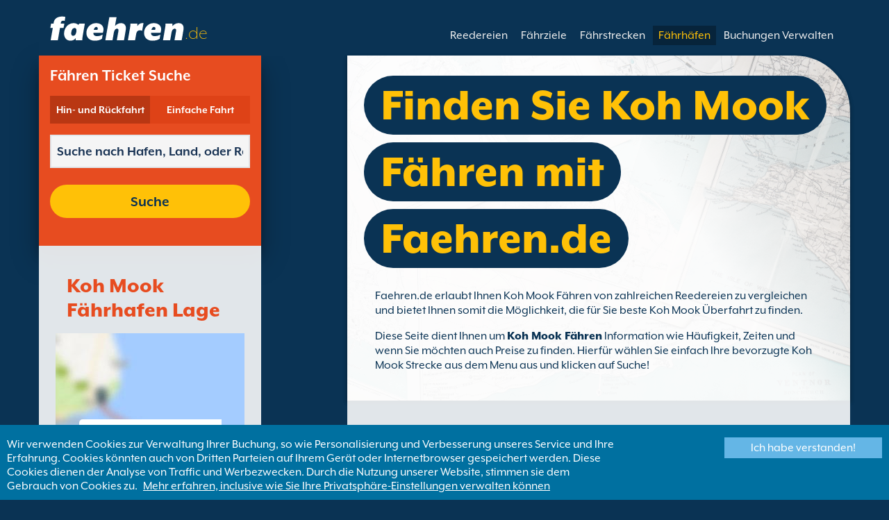

--- FILE ---
content_type: text/html; charset=UTF-8
request_url: https://www.faehren.de/koh_mook_koh_mook_pier_faehren.htm
body_size: 12279
content:
<!DOCTYPE html>

<html lang="de">
<head id="Head1"><title>
	Vergleichen Sie Koh Mook F&#228;hren, Fahrpl&#228;ne und buchen Sie Koh Mook F&#228;hren Tickets
</title>
<meta charset="utf-8" />
<meta http-equiv="X-UA-Compatible" content="IE=edge" />
<meta name="viewport" content="initial-scale=1.0, maximum-scale=1.0, user-scalable=0" />
<meta name="revisit-after" content="7days" />
<meta name="robots" content="index,follow" />
<meta name="robots" content="ALL" />
<meta name="description" content="Vergleichen Sie Koh Mook F&#228;hren, Fahrpl&#228;ne sehen und Koh Mook Tickets buchen mit Faehren.de." />

<meta name="apple-itunes-app" content="app-id=875214984, app-argument=foobar" />

<link rel="image_src" href="https://www.faehren.de/images/logo.gif" /> 

<script type="text/javascript">
    var pageLoadStart = Date.now();    
</script>        
        <link rel="alternate" hreflang="de" href="https://www.faehren.de/koh_mook_koh_mook_pier_faehren.htm" />
            
        <link rel="alternate" hreflang="de-ch" href="https://de.ferries.ch/koh_mook_koh_mook_pier_faehren.html" />
            
        <link rel="alternate" hreflang="de-at" href="https://www.ferries.at/koh_mook_koh_mook_pier_faehren.html" />
    
<script>
    dataLayer = [{
    'pageCategory': 'FerriesPortInd'
}];
</script>
<!-- Google Tag Manager -->
<script>(function (w, d, s, l, i) {
w[l] = w[l] || []; w[l].push({
'gtm.start':
new Date().getTime(), event: 'gtm.js'
}); var f = d.getElementsByTagName(s)[0],
j = d.createElement(s), dl = l != 'dataLayer' ? '&l=' + l : ''; j.async = true; j.src =
'https://www.googletagmanager.com/gtm.js?id=' + i + dl; f.parentNode.insertBefore(j, f);
})(window, document, 'script', 'dataLayer', 'GTM-NB3MKWX');</script>
<!-- End Google Tag Manager -->
<script type="text/javascript">
        /*Google Analytics*/
        (function (i, s, o, g, r, a, m) {
            i['GoogleAnalyticsObject'] = r; i[r] = i[r] || function () {
                (i[r].q = i[r].q || []).push(arguments)
            }, i[r].l = 1 * new Date(); a = s.createElement(o),
            m = s.getElementsByTagName(o)[0]; a.async = 1; a.src = g; m.parentNode.insertBefore(a, m)
        })(window, document, 'script', 'https://www.google-analytics.com/analytics.js', 'ga');

        ga('create', 'UA-43415832-5', 'auto', { 'allowLinker': true });
        ga('require', 'linker');
        ga('linker:autoLink', ['directferries.com']);
        ga('send', 'pageview');
    </script>
<script src="//maps.google.com/maps/api/js?sensor=false&amp;language=de-DE&amp;key=AIzaSyD6G8yRxg8DhTsvWs5y8j63Ut8Ez8GjYao" type="text/javascript"></script>
<link rel="Stylesheet" href="/styles/styles.css?v=201013091527" /><link href="https://static.directferries.co.uk/ferries/css/accessibility.css" rel="stylesheet" />
    <!--[if lt IE 9]>
        <script src="https://oss.maxcdn.com/html5shiv/3.7.2/html5shiv.min.js"></script>
        <script src="https://oss.maxcdn.com/respond/1.4.2/respond.min.js"></script>
    <![endif]-->
    <script src="https://ajax.googleapis.com/ajax/libs/jquery/1.11.2/jquery.min.js"></script>
    <script src="https://ssl.directferries.com/wiz/df_dede.js" type="text/javascript"></script>
</head>
<body>
    <!-- Google Tag Manager (noscript) -->
    <noscript><iframe src="https://www.googletagmanager.com/ns.html?id=GTM-NB3MKWX" height="0" width="0" style="display:none;visibility:hidden"></iframe></noscript>
    <!-- End Google Tag Manager (noscript) -->
    
    <div class="outer">
        
<script type="text/javascript">
    function queryString(key) {
        key = key.replace(/[*+?^$.\[\]{}()|\\\/]/g, "\\$&"); // escape RegEx meta chars
        var match = location.search.match(new RegExp("[?&]" + key + "=([^&]+)(&|$)"));
        return match && decodeURIComponent(match[1].replace(/\+/g, " "));
    }

    function addTrackingCookies(url, data) {
        $.support.cors = true;
        $.ajax({
            url: url + "/secure/ws/adtracking.asmx/AddTrackingCookies",
            data: "trackingData=" + encodeURIComponent(data),
            dataType: "jsonp"
        });
    }

    var qs = window.location.search.substring(1);
    var refURL = encodeURIComponent(document.referrer);

    var tracking_data = qs + "&refr=" + refURL + "&rnd=" + Math.random();

    addTrackingCookies('https://ssl.directferries.com', tracking_data);

    if (queryString('dfpid') > 0 && queryString('affid') > 0 && queryString('rurl') != null) {
        window.location = window.location.protocol + "//" + window.location.host + "/" + queryString('rurl');
    }
</script>

        
<header class="con">
    <div class="row">
        <div id="homebar" class="fr-nav">
            <input type="checkbox" id="fr-nav-check" />
            <div class="fr-nav-header ">
                <a class="divLink" href="/"></a>
                <div class="logo">
                    <img src="https://static.directferries.co.uk/ferries/images/ferries-logo_de.svg" alt="Faehren.de" />
                    
                </div>
                <div class="fr-nav-title">
                    .de
                </div>
            </div>
            <div class="fr-nav-btn">
                <label for="fr-nav-check">
                    <span></span>
                    <span></span>
                    <span></span>
                </label>
            </div>
            <div class="fr-nav-links">
                <ul>
                
                        <li id="DFHeader_rptTabs_liTab_0">
                            <a id="DFHeader_rptTabs_lnkTab_0" href="/" style="display:none;"></a>
                        </li>
                    
                        <li id="DFHeader_rptTabs_liTab_1">
                            <a id="DFHeader_rptTabs_lnkTab_1" href="/reedereien.htm">Reedereien</a>
                        </li>
                    
                        <li id="DFHeader_rptTabs_liTab_2">
                            <a id="DFHeader_rptTabs_lnkTab_2" href="/ziele.htm">F&#228;hrziele</a>
                        </li>
                    
                        <li id="DFHeader_rptTabs_liTab_3">
                            <a id="DFHeader_rptTabs_lnkTab_3" href="/routen.htm">F&#228;hrstrecken</a>
                        </li>
                    
                        <li id="DFHeader_rptTabs_liTab_4">
                            <a id="DFHeader_rptTabs_lnkTab_4" class="active" href="/haefen.htm">F&#228;hrh&#228;fen</a>
                        </li>
                    
                        <li id="DFHeader_rptTabs_liTab_5">
                            <a id="DFHeader_rptTabs_lnkTab_5" href="/buchungen_verwalten.htm">Buchungen Verwalten</a>
                        </li>
                    
                </ul>
            </div>
        </div>
    </div>
</header>

        
<div class="main con" id="Port">
    <div class="row">
        <div class="sm4">
            
<div class="fsBox">
    <div class="header">
        <h2>
            F&#228;hren Ticket Suche</h2>
    </div>
    <div id="divNewFareSearch" class="container">
        <!--  ADAM STARTS HERE -->
        <div class="" id="deal_finder_container">
            <script>var origDFscript = 'https://ssl.directferries.com/partners/deal_finder.aspx?stdc=AFCIG&amp;smin=1'</script>
            <template id="AB_dealfinder_constants" hidden="">
                            <script>
                                // HARDCODED: needs to be dynamically replaced back-end

                                var BookingEngineUrl = 'https://ssl.directferries.com';
                                var tempDateFormat = 'd MM yy';
                                var CDNResourcesUrl = 'https://static.directferries.co.uk';
                                var defaultCurrency = '1';
                                var regionalDates = "";
                                function isEmptyRDateJSON(obj) {
                                    for (var key in obj) {
                                        if (obj.hasOwnProperty(key))
                                            return false;
                                    }
                                    return true;
                                }
                                try {
                                    regionalDates = JSON.parse("{" + "'closeText':'schlie\u00dfen',        'prevText':'&#x3c;zur\u00fcck',        'nextText':'Vor&#x3e;',        'currentText':'heute',        'monthNames':['Januar', 'Februar', 'M\u00e4rz', 'April', 'Mai', 'Juni', 'Juli', 'August', 'September', 'Oktober', 'November', 'Dezember'],        'monthNamesShort':['Jan', 'Feb', 'Mrz', 'Apr', 'Mai', 'Jun', 'Jul', 'Aug', 'Sep', 'Okt', 'Nov', 'Dez'],        'dayNames':['Sonntag', 'Montag', 'Dienstag', 'Mittwoch', 'Donnerstag', 'Freitag', 'Samstag'],        'dayNamesShort':['So', 'Mo', 'Di', 'Mi', 'Do', 'Fr', 'Sa'],        'dayNamesMin':['So', 'Mo', 'Di', 'Mi', 'Do', 'Fr', 'Sa'],        'weekHeader': 'Wo',        'firstDay': '1',        'isRTL': 'false','showMonthAfterYear': 'false','yearSuffix': ''".replace(/'/g, '"') + "}");
                                    if (isEmptyRDateJSON(regionalDates)) throw "Regional Date JSON is empty";
                                } catch (e) {
                                    regionalDates = {
                                        closeText: "Done",
                                        prevText: "Prev",
                                        nextText: "Next",
                                        currentText: "Today",
                                        monthNames: ["January", "February", "March", "April", "May", "June", "July", "August", "September", "October", "November", "December"],
                                        monthNamesShort: ["Jan", "Feb", "Mar", "Apr", "May", "Jun", "Jul", "Aug", "Sep", "Oct", "Nov", "Dec"],
                                        dayNames: ["Sunday", "Monday", "Tuesday", "Wednesday", "Thursday", "Friday", "Saturday"],
                                        dayNamesShort: ["Sun", "Mon", "Tue", "Wed", "Thu", "Fri", "Sat"],
                                        dayNamesMin: ["Su", "Mo", "Tu", "We", "Th", "Fr", "Sa"],
                                        weekHeader: "Wk",
                                        firstDay: 0,
                                        isRTL: !1,
                                        showMonthAfterYear: !1,
                                        yearSuffix: ""
                                    };
                                    try {
                                        if (typeof ga === 'function') {
                                            var msg = '' + e.name + " - Message: " + e.message + " - URL: " + window.location.href;
                                            ga('send', 'event', 'Regional Date JSON error Type: ' + msg);
                                        }
                                    } catch (e) { }
                                }

                                // page-specific params for specialised routes, e.g. by operator:
                                var DF_page_params = {
                                    opname: '',
                                    country: '',
                                    port_from: '',
                                    port_to: '',
                                };

                                var base_user_data = {
                                    "STDCCode": "AFCIG",
                                    "SiteLanguage": "de-DE"
                                };

                                var regionalText = {
                                    passenger_single: '1 Passagier',
                                    passenger_plural: '[--X--] Passagiere',

                                    pets_single: '1 Haustier',
                                    pets_plural: '[--X--] Tiere',

                                    passenger_adult_single: '1 Adult',
                                    passenger_adult_plural: '[--X--] Adults',
                                    passenger_child_single: '1 Child',
                                    passenger_child_plural: '[--X--] Children',

                                    popup_done: 'Fertig',

                                    passengers_popup_hdg: 'Alle Passagiere & Alter',
                                    passengers_popup_total: 'Passagiere (inkl. Fahrer)',
                                    passengers_popup_booking_discount: 'Spanische Staatsbürger mit große Familie?',
                                    passengers_popup_resident_discount: 'Einwohner?',
                                    passengers_orig_text: 'Wie viele Passagiere?',
                                    passengers_first_text: 'Hauptpassagier/ Fahrer',
                                    passengers_base_text: 'Passagier',
                                    passengers_count_text: 'Passagiere',
                                    passengers_age: 'Alter',

                                    passengers_adults: 'Erwachsene',
                                    passengers_children: 'Kinder',
                                    passengers_children_note: 'Bitte geben Sie das Alter jedes Kindes an',

                                    modal_booking_discount_hdg: 'Bedingungen für spanische Staatsbürger mit großen Familien',

                                    modal_booking_discount_cnt: 'Um eine spanische Staatsbürger mit große Familie Rabatte zu kriegen, müssen Sie am Hafen die notwendige Beweise mitbringen.',

                                    modal_resident_discount_hdg: 'Aufenthaltsbedingungen',

                                    modal_resident_discount_cnt: 'Um diesen Nachlass nutzen zu können, muss beim Check-In ein Meldenachweis/Personalausweis mit Adresse vorgezeigt werden.',

                                    pets_popup_hdg: 'Tierdetails',
                                    modal_pet_conditions_hdg: 'Haustier Bedingungen',

                                    modal_pet_conditions_cnt: 'Passagiere, die mit Haustieren reisen, müssen sicherstellen, dass alle Bestimmungen und Regularien, die für das Land oder die Gegend, in die gereist wird gelten, eingehalten werden.Alle Unterlagen und Dokumentationen, die für Haustiere an Bord benötigt werden, müssen im Original vorgezeigt werden. Kopien werden nicht akzeptiert.Um Ihr Haustier mitnehmen zu können, muss dieses beim Pet Travel Scheme (PETS) angemeldet sein. Weitere Informationen finden Sie, wenn Sie oben auf "Hilfe" klicken.',

                                    vehicle_no_vehicle: 'Fußpassagier (kein Fahrzeug)',
                                    vehicles_popup_standard_car: 'Standard PKW (z.B. Volkswagen Golf)',

                                    vehicles_popup_hdg: 'Fahrzeugdetails',
                                    vehicles_popup_org: 'Wie reisen Sie?',
                                    vehicles_popup_no_vehicles: 'Kein Fahrzeug',
                                    vehicles_popup_no_vehicles_not_allowed: 'Kein Fahrzeug - Auf dieser Strecke nicht verfügbar',
                                    vehicles_popup_with_vehicles: 'Mit Fahrzeug (1 Fahrzeug pro Buchung erlaubt)',
                                    vehicles_popup_vehicles_not_allowed: 'Mit Fahrzeug - Auf dieser Strecke nicht verfügbar',
                                    vehicles_popup_vehicle_model: 'Modell',
                                    vehicles_popup_vehicle_custom: 'Bitte tragen Sie die Details für Ihr Fahrzeug unten ein',
                                    vehicles_popup_vehicle_custom_make: 'Fahrzeugfabrikat',
                                    vehicles_popup_vehicle_custom_model: 'Modell',
                                    vehicles_popup_extra_luggage: 'Befördern Sie etwas auf / an dem Fahrzeug (Dachbox, Gepäck, Fahrradträger, etc)?',
                                    vehicles_popup_extra_luggage_no: 'Nein',
                                    vehicles_popup_extra_luggage_yes: 'Ja',
                                    vehicles_popup_caravan_text: 'Wohnwagen',
                                    vehicles_popup_trailer_text: 'Anhänger',
                                    vehicles_popup_caravan_trailer: 'Wohnmobil-/ Anhängerdetails',
                                    vehicles_popup_caravan_trailer_no: 'Kein Wohnwagen/Anhänger',
                                    vehicles_popup_caravan_trailer_yes: 'Mit Wohnwagen/Anhänger (bitte wählen Sie unten aus)',
                                    vehicles_popup_commercial_goods: 'Transportieren gewerbliche Gegenstände?',

                                    currency_popup_hdg: 'Währung',

                                    validity_no_route: 'Bitte Route auswählen',
                                    validity_no_return_route: 'Bitte wählen Sie die Rückfahrtsroute aus',

                                    validity_minutes: '',
                                    validity_invalid_outbound_date: 'Bitte wählen Sie eine gültiges \'Datum\' für Ihre \'Hinfahrt Route\' ',
                                    validity_no_outbound_time: 'Bitte wählen Sie eine \'Zeit\' für die \'Hinfahrt Route\'.',
                                    validity_invalid_outbound_time: 'Bitte wählen Sie eine gültige \'Uhrzeit\' für die \'Rückfahrstrecke\' aus. Die Uhrzeit muss mindestens --TIME-- sein'.replace("--TIME--", (new Date()).getHours() + 1 + ':00'),
                                    validity_invalid_return_date: 'Bitte wählen Sie eine \'Zeit\' für die \'Hinfahrt Route\'.',
                                    validity_no_return_time: 'Bitte wählen Sie eine gültiges \'Datum\' für Ihre \'Rückfahrt Route\' ',
                                    validity_invalid_return_time: 'Bitte wählen Sie eine \'Zeit\' für die \'Rückfahrt Route\'.',
                                    validity_under_min_duration: 'Die Rückfahrt kann nicht vor der Hinreise stattfinden.',

                                    validity_no_passengers: 'Sie haben noch keine Passagiere ausgewählt',
                                    validity_no_passenger_ages: 'Nennen Sie bitte das Alter aller Passagiere',
                                    validity_one_not_adult: '\'Passagier 1 (Fahrer)\' muß ein Erwachsener sein.',

                                    validity_no_passengers_both_legs: 'Sie haben noch keine Passagiere ausgewählt',
                                    validity_no_passenger_ages_both_legs: 'Nennen Sie bitte das Alter aller Passagiere',
                                    validity_one_not_adult_both_legs: '\'Passagier 1 (Fahrer)\' muß ein Erwachsener sein.',

                                    validity_no_vehicle_type: 'Bitte wählen Sie Ihren Fahrzeug aus',
                                    validity_no_vehicle_make: 'Bitte wählen Sie die \'Fahrzeugfabrikat\'',
                                    validity_no_vehicle_model: 'Bitte wählen Sie die \'Model\'',
                                    validity_no_vehicle_length: 'Bitte tragen Sie die \'Fahrzeuglänge\' ein',
                                    validity_no_vehicle_height: 'Bitte tragen Sie die \'Fahrzeughöhe\' ein',
                                    validity_no_luggage_height: 'Bitte tragen Sie die \'zusätzliche Höhe\' ein',
                                    validity_no_luggage_length: 'Bitte wählen Sie die "Zusätzliche Länge"',
                                    validity_no_caravan_type: 'Bitte tragen Sie die \'Anhänger-Typ\' ein',
                                    validity_no_caravan_length: 'Bitte tragen Sie die \'Trailer Length\' ein',
                                    validity_no_caravan_height: 'Bitte tragen Sie die \'Trailer Length\' ein',

                                    validity_no_vehicle_make_mob: 'Please enter vehicle make',
                                    validity_no_vehicle_model_mob: 'Please enter vehicle model',


                                    submit_continue: 'Vorwärts',
                                    search_continue: 'Suche',

                                    calendar_out_hdg: 'Abfahrt:',
                                    calendar_out_open_ticket_hdg: 'Abfahrt',
                                    time_out_hdg: 'Abfahrt:', //'Abfahrt:',
                                    calendar_return_hdg: 'Rückfahrt:',
                                    calendar_return_open_ticket_hdg: 'Rückfahrt:',
                                    time_return_hdg: 'Rückfahrt:', //'Rückkehr:',
                                    calendar_both_open_ticket: 'Offene Tickets',

                                    passengers_add: 'Passagiere hinzufügen',
                                    passengers_note: 'Nennen Sie bitte das Alter aller Passagiere',
                                    vehicles_popup_vehicle_select_make: 'Bitte wählen Sie die \'Fahrzeugfabrikat\'',
                                    vehicles_popup_vehicle_select_model: 'Bitte wählen Sie die \'Model\'',
                                    vehicles_popup_customLength: 'Fahrzeuglänge',
                                    vehicles_popup_customHeight: 'Fahrzeughöhe',
                                    vehicles_popup_addLength: 'Zusätzliche Länge',
                                    vehicles_popup_addHeight: 'Zusätzliche Höhe',
                                    validity_no_currency: "Please select currency",

                                    homepage_tagline: 'Besser buchen mit der weltweiten Nummer 1',

                                    validity_outbound_time: 'Please select a valid \'Time\' for the \'Outbound Route\'. Time must be at least --TIME--',
                                    validity_return_before_outbound: 'The \'Departure Time\' for the return crossing cannot be before the arrival of the outbound crossing.',
                                    journey_title_outbound: 'Hinfahrt',
                                    journey_title_return: 'Rückfahrt'
                                };

                                var regionalTime = { timeFormat: 'HH:ii' };
                                //var s = document.createElement('script'); var u = document.createElement('urscrub'); s.type = 'text/javascript'; s.async = true; if (document.location.host == 'www.directferries.com' || document.location.host == 'ssl.directferries.com' || document.location.host == 'ssl2.directferries.com' || document.location.host == 'www.directferries.co.uk') { s.src = 'https://cdn.userreplay.net/custcc0da137b93930ef31fcc843740623be_ct.js'; } else { s.src = 'https://cdn.userreplay.net/custcc0da137b93930ef31fcc843740623be_ct_staging.js'; } u.appendChild(s); document.head.appendChild(u); console.log(document.location.host)
                                function changeSubmitButtonState(disabled) {
                                    try {
                                        DF_DF1.changeSubmitButtonState(disabled);
                                    } catch (e) {
                                    }
                                }
                            </script>
						</template>
            <!-- JAMIE STARTS HERE -->
            <template id="AB_dealfinder_test_mob_B" hidden="">
                            <link href="https://fonts.googleapis.com/css?family=Catamaran:300,400,500,600,700&amp;subset=latin-ext,tamil" rel="stylesheet" />
                            <link href="https://fonts.googleapis.com/icon?family=Material+Icons" rel="stylesheet" />
		                    <form id="deal_finder1" class="mob-dealfinder" method="post" action="https://ssl.directferries.com/ferry/secure/booking_redirect_df.aspx" data-state="initial_blank" onsubmit="changeSubmitButtonState(true);" novalidate="">
			                    <div class="deal_finder_wrap">
				                    <section class="journey_type" role="group">
					                    <label for="journey_round_trip" class="checked">
						                    <input type="radio" name="journey" id="journey_round_trip" value="2" data-toggle="journey_type" checked="" />
						                    Hin- und R&#252;ckfahrt
					                    </label>
					                    <label for="journey_oneway">
						                    <input type="radio" name="journey" id="journey_oneway" value="1" data-toggle="journey_type" />
						                    Einfache Fahrt
					                    </label>
				                    </section>


				                    <label class="journey_route" id="journey_route_parent">
					                    <input type="text" id="route_outbound" class="form-control journey_base" placeholder="Suche nach Hafen, Land, oder Reederei" autocomplete="random-value" />
					                    <!--<div class="search_box" data-popup="route_list">
						                    <div class="fromItem"><span class="port">From:</span><span class="location"></span></div>
						                    <i class="material-icons md-36">compare_arrows</i>
						                    <div class="toItem"><span class="port">To:</span><span class="location"></span></div>
					                    </div>-->
					                    <section class="journey_search hide" role="group">
						                    <input type="text" id="outbound_route" class="form-control" placeholder="Suche nach Hafen, Land, oder Reederei" autocomplete="random-value" />
		                                </section>
					                    <!--<button type="button" class="df_route_toggle"></button>-->
				                    </label>



				                    <label class="journey_route diff_trip hide">
					                    <input type="text" id="route_return" class="form-control journey_base" placeholder="Suche nach Hafen, Land, oder Reederei" autocomplete="random-value" />
					                    <!-- <button type="button" class="df_route_toggle"></button> -->
				                    </label>

				                    <!--<div class="date_time">-->
					                    <section class="journey_timing timing_outbound hide_until_times" role="group">

						                    <!--<i class="material-icons">calendar_today</i>-->
						                    <input type="text" id="cal_outbound" class="form-control journey_date outbound disabled" readonly="" placeholder="Abfahrt" />

						                    <input type="text" id="time_outbound" class="form-control journey_time disabled" readonly="" placeholder="Abfahrtszeit" />

						                    <label for="open_ticket_outbound" class="open_ticket open_ticket_outbound hide_while_summary">
							                    <span class="checkbox-label">Offenes Ticket?</span>
							                    <input type="checkbox" id="open_ticket_outbound" data-toggle="open_ticket" />
						                    </label>

						                    <div class="open_ticket_note_full hide_while_summary hide">
							                    <span class="h4">Offenes Ticket?</span>
							                    <p>Offene Tickets gelten f&#252;r einen Zeitraum f&#252;r 12 Monaten ab Buchungsdatum (siehe Ticket Konditionen).</p>
						                    </div>

					                    </section>

					                    <section class="journey_timing timing_return round_trip hide_until_times" role="group">

						                    <!--<i class="material-icons">calendar_today</i>-->
						                    <input type="text" id="cal_return" class="form-control journey_date inbound disabled" readonly="" placeholder="Rückfahrt?" />

						                    <input type="text" id="time_return" class="form-control journey_time disabled" readonly="" placeholder="Abfahrtszeit?" />

						                    <label for="open_ticket_return" class="open_ticket open_ticket_return hide_while_summary">
							                    <span class="checkbox-label">Offenes Ticket?</span>
							                    <input type="checkbox" id="open_ticket_return" data-toggle="open_ticket" />
						                    </label>

						                    <div class="open_ticket_note_return hide_while_summary hide">
							                    <span class="h4">Offenes Ticket?</span>
							                    <p>Offene Tickets gelten f&#252;r einen Zeitraum f&#252;r 12 Monaten ab Buchungsdatum (siehe Ticket Konditionen).</p>
						                    </div>

					                    </section>
				                    <!--</div>-->

				                    <section class="journey_info hide_until_summary" role="group">
					                    <span class="h4">Reise Details</span>

					                    <section class="trip_outbound">

                                            <span class="h4 diff_trip hide">Hinfahrt</span>

						                    <ul>
							                    <li><a class="journey_details passengers trip_outbound both_ways" tabindex="0" data-popup="passengers_popup">
									                    <i class='material-icons df-light-blue'>
											                    people
										                      </i> <span class="journey_details_span">Wie viele Passagiere?</span>
										                      <i class="material-icons df-dark-blue" id="plus_icon">
											                    add_circle
										                      </i>
									                    </a></li>

							                    <li><a class="journey_details pets trip_outbound both_ways hide" tabindex="0" data-popup="pets_popup">
									                    <i class='material-icons df-light-blue'>
											                    pets
										                      </i><span class="journey_details_span">0 Tiere</span>
										                    <i class="material-icons df-dark-blue" id="plus_icon">
											                    add_circle
										                      </i>
										                    </a></li>
							                    <li><a class="journey_details vehicle trip_outbound both_ways" tabindex="0" data-popup="vehicle_base">
									                    <i class='material-icons df-light-blue'>
											                    directions_car
										                      </i>
										                      <span class="journey_details_span">Wie reisen Sie?</span>
										                    <i class="material-icons df-dark-blue" id="plus_icon">
											                    add_circle
										                      </i>
									                    </a></li>
						                    </ul>

					                    </section>

					                    <section class="trip_return diff_trip hide">

						                    <span class="h4">Hin- und R&#252;ckfahrt</span>

						                    <ul>
							                    <li><a class="journey_details passengers trip_return" tabindex="0" data-popup="passengers_popup"><i class='material-icons df-light-blue'>
									                    people
								                      </i> <span class="journey_details_span">Wie viele Passagiere?</span>
								                    <i class="material-icons df-dark-blue" id="plus_icon">
											                    add_circle
										                      </i>
										                    </a></li>
							                    <li><a class="journey_details pets trip_return hide" tabindex="0" data-popup="pets_popup">
                                                    <i class='material-icons df-light-blue'>
									                    pets
								                      </i><span class="journey_details_span">0 Tiere</span>
								                    <i class="material-icons df-dark-blue" id="plus_icon">
											                    add_circle
										                      </i>
										                    </a></li>
							                    <li><a class="journey_details vehicle trip_return" tabindex="0" data-popup="vehicle_base"><i class='material-icons df-light-blue'>
									                    directions_car
								                      </i>
								                      <span class="journey_details_span">Wie reisen Sie?</span>
								                    <i class="material-icons df-dark-blue" id="plus_icon">
											                    add_circle
										                      </i>
										                    </a></li>
						                    </ul>

					                    </section>

					                    <label for="diff_details" class="diff_details round_trip">
						                    <span class="checkbox-label">Unterschiedliche Angaben f&#252;r Hin-/R&#252;ckfahrt</span>
						                    <input type="checkbox" id="diff_details" data-toggle="diff_details" />
					                    </label>
				                    </section>

				                    <a class="currency hide_until_summary" tabindex="0" data-popup="currency_popup"></a>

				                    <button type="submit" class="df_submit hide_while_search">Suche</button>

				                    <input type="hidden" name="h_currencyid" />
				                    <input type="hidden" name="h_diffoutret" />
				                    <input type="hidden" name="h_journeytype" />
				                    <input type="hidden" name="h_legs" />
				                    <input type="hidden" name="stdc" />
				                    <input type="hidden" name="stdc_hid" />
				                    <input type="hidden" name="vehicleTypeOut" />
				                    <input type="hidden" name="heightOut" />
				                    <input type="hidden" name="caravanOut" />
				                    <input type="hidden" name="vehicleTypeRet" />
				                    <input type="hidden" name="heightRet" />
				                    <input type="hidden" name="caravanRet" />
                                    <input type="hidden" name="dfusrpidck" />
                                    <input type="hidden" name="dfsessionck" />
                                    <input type="hidden" name="dfvisitck" />
                                    <input type="hidden" name="dfexpck" />
			                    </div>
		                    </form>
		                    <link rel="stylesheet" href="https://static.directferries.co.uk/Production/css/dealfinder/df_mob.css?v=1611202017" />
		                    <link href="https://static.directferries.co.uk/Production/css/dealfinder/mobiscroll.javascript.min.css?v=1611202017" rel="stylesheet" />
                            <script src="https://static.directferries.co.uk/Production/scripts/dealfinder/polyfill.js?v=1611202017"></script>
		                    <script defer="" src="https://static.directferries.co.uk/Production/scripts/ferries/df_mob_ie.js?v=1611202017"></script>
						</template>
            <!-- JAMIE ENDS HERE -->
            <script src="https://static.directferries.co.uk/Production/scripts/df_utm.js"></script>
            <script>useTrackingFromJs()</script>
            <script src="https://static.directferries.co.uk/Production/scripts/ferries/ferries_switcher.js?v=1611202017"></script>
        </div>
        <!--  ADAM ENDS HERE -->
    </div>
</div>

            <div class="box">
            	<div class="header">
                	<h2>Koh Mook F&#228;hrhafen Lage</h2>
                </div>
                <div class="mapImg">
                    <div id="map_canvas"></div>
                    <div class="mapOly"><span>Hier klicken um die Karte anzuzeigen</span></div>
                </div>
		    </div>
        </div>
        <div class="sm8">
            <div class="text">
                <div class="header">
                    <div><h1>Finden Sie Koh Mook F&#228;hren mit Faehren.de</h1></div>
                </div>
                <p>Faehren.de erlaubt Ihnen Koh Mook F&#228;hren von zahlreichen Reedereien zu vergleichen und bietet Ihnen somit die M&#246;glichkeit, die f&#252;r Sie beste Koh Mook &#220;berfahrt zu finden.</p>
<p>Diese Seite dient Ihnen um <a href="/">Koh Mook F&#228;hren</a> Information wie H&#228;ufigkeit, Zeiten und wenn Sie m&#246;chten auch Preise zu finden. Hierf&#252;r w&#228;hlen Sie einfach Ihre bevorzugte Koh Mook Strecke aus dem Menu aus und klicken auf Suche!</p>

            </div>

            

            <div class="box">
                <div class="header">
                    <h2>Koh Mook F&#228;hren</h2>
                </div>
                <div class="content">
                <ul class="rTbl ftp">
                
                        <li>
					        <div>
                                <div>
                                <div><a class="box_large_item_port_link" href="/koh_mook_koh_mook_pier_koh_kradan.htm">Koh Mook Koh Kradan F&#228;hren</a></div>
                                <div>&#220;berfahrten angeboten von <a href="/tigerline_ferry.htm">Tigerline Ferry</a></div>
                                </div>
					        </div>
					        <div><img src="/image/tigerline_ferry_s.png" alt="Tigerline Ferry" /></div>
				        </li>
                    
                        <li>
					        <div>
                                <div>
                                <div><a class="box_large_item_port_link" href="/koh_mook_koh_mook_pier_koh_lipe_pattaya_beach.htm">Koh Mook Koh Lipe F&#228;hren</a></div>
                                <div>&#220;berfahrten angeboten von <a href="/tigerline_ferry.htm">Tigerline Ferry</a></div>
                                </div>
					        </div>
					        <div><img src="/image/tigerline_ferry_s.png" alt="Tigerline Ferry" /></div>
				        </li>
                    
                        <li>
					        <div>
                                <div>
                                <div><a class="box_large_item_port_link" href="/koh_mook_koh_mook_pier_langkawi_telaga_harbour_marina.htm">Koh Mook Langkawi F&#228;hren</a></div>
                                <div>&#220;berfahrten angeboten von <a href="/tigerline_ferry.htm">Tigerline Ferry</a></div>
                                </div>
					        </div>
					        <div><img src="/image/tigerline_ferry_s.png" alt="Tigerline Ferry" /></div>
				        </li>
                    
                        <li>
					        <div>
                                <div>
                                <div><a class="box_large_item_port_link" href="/koh_mook_koh_mook_pier_phuket_rassada_pier.htm">Koh Mook Phuket F&#228;hren</a></div>
                                <div>&#220;berfahrten angeboten von <a href="/tigerline_ferry.htm">Tigerline Ferry</a></div>
                                </div>
					        </div>
					        <div><img src="/image/tigerline_ferry_s.png" alt="Tigerline Ferry" /></div>
				        </li>
                    
                        <li>
					        <div>
                                <div>
                                <div><a class="box_large_item_port_link" href="/koh_mook_koh_mook_pier_koh_lanta_saladan_pier.htm">Koh Mook Koh Lanta F&#228;hren</a></div>
                                <div>&#220;berfahrten angeboten von <a href="/tigerline_ferry.htm">Tigerline Ferry</a></div>
                                </div>
					        </div>
					        <div><img src="/image/tigerline_ferry_s.png" alt="Tigerline Ferry" /></div>
				        </li>
                    
                        <li>
					        <div>
                                <div>
                                <div><a class="box_large_item_port_link" href="/koh_mook_koh_mook_pier_trang_hat_yao_pier.htm">Koh Mook Trang F&#228;hren</a></div>
                                <div>&#220;berfahrten angeboten von <a href="/tigerline_ferry.htm">Tigerline Ferry</a></div>
                                </div>
					        </div>
					        <div><img src="/image/tigerline_ferry_s.png" alt="Tigerline Ferry" /></div>
				        </li>
                    
                        <li>
					        <div>
                                <div>
                                <div><a class="box_large_item_port_link" href="/koh_mook_koh_mook_pier_koh_libong.htm">Koh Mook Koh Libong F&#228;hren</a></div>
                                <div>&#220;berfahrten angeboten von <a href="/tigerline_ferry.htm">Tigerline Ferry</a></div>
                                </div>
					        </div>
					        <div><img src="/image/tigerline_ferry_s.png" alt="Tigerline Ferry" /></div>
				        </li>
                    
                        <li>
					        <div>
                                <div>
                                <div><a class="box_large_item_port_link" href="/koh_mook_koh_mook_pier_koh_ngai_koh_ngai_resort.htm">Koh Mook Koh Ngai F&#228;hren</a></div>
                                <div>&#220;berfahrten angeboten von <a href="/tigerline_ferry.htm">Tigerline Ferry</a></div>
                                </div>
					        </div>
					        <div><img src="/image/tigerline_ferry_s.png" alt="Tigerline Ferry" /></div>
				        </li>
                    
                        <li>
					        <div>
                                <div>
                                <div><a class="box_large_item_port_link" href="/koh_mook_koh_mook_pier_krabi_klong_jilad_pier.htm">Koh Mook Krabi F&#228;hren</a></div>
                                <div>&#220;berfahrten angeboten von <a href="/tigerline_ferry.htm">Tigerline Ferry</a></div>
                                </div>
					        </div>
					        <div><img src="/image/tigerline_ferry_s.png" alt="Tigerline Ferry" /></div>
				        </li>
                    
                        <li>
					        <div>
                                <div>
                                <div><a class="box_large_item_port_link" href="/koh_mook_koh_mook_pier_koh_bulone_bulone_beach.htm">Koh Mook Koh Bulone F&#228;hren</a></div>
                                <div>&#220;berfahrten angeboten von <a href="/tigerline_ferry.htm">Tigerline Ferry</a></div>
                                </div>
					        </div>
					        <div><img src="/image/tigerline_ferry_s.png" alt="Tigerline Ferry" /></div>
				        </li>
                    
                        <li>
					        <div>
                                <div>
                                <div><a class="box_large_item_port_link" href="/koh_mook_koh_mook_pier_koh_laoliang_laoliang_beach.htm">Koh Mook Koh Laoliang F&#228;hren</a></div>
                                <div>&#220;berfahrten angeboten von <a href="/tigerline_ferry.htm">Tigerline Ferry</a></div>
                                </div>
					        </div>
					        <div><img src="/image/tigerline_ferry_s.png" alt="Tigerline Ferry" /></div>
				        </li>
                    
                        <li>
					        <div>
                                <div>
                                <div><a class="box_large_item_port_link" href="/koh_mook_koh_mook_pier_phuket_ao_po_pier.htm">Koh Mook Phuket F&#228;hren</a></div>
                                <div>&#220;berfahrten angeboten von <a href="/tigerline_ferry.htm">Tigerline Ferry</a></div>
                                </div>
					        </div>
					        <div><img src="/image/tigerline_ferry_s.png" alt="Tigerline Ferry" /></div>
				        </li>
                    
                        <li>
					        <div>
                                <div>
                                <div><a class="box_large_item_port_link" href="/koh_mook_koh_mook_pier_railay_beach.htm">Koh Mook Railay Beach F&#228;hren</a></div>
                                <div>&#220;berfahrten angeboten von <a href="/tigerline_ferry.htm">Tigerline Ferry</a></div>
                                </div>
					        </div>
					        <div><img src="/image/tigerline_ferry_s.png" alt="Tigerline Ferry" /></div>
				        </li>
                    
                        <li>
					        <div>
                                <div>
                                <div><a class="box_large_item_port_link" href="/koh_mook_koh_mook_pier_koh_yao_noi_manoh_pier.htm">Koh Mook Koh Yao Noi F&#228;hren</a></div>
                                <div>&#220;berfahrten angeboten von <a href="/tigerline_ferry.htm">Tigerline Ferry</a></div>
                                </div>
					        </div>
					        <div><img src="/image/tigerline_ferry_s.png" alt="Tigerline Ferry" /></div>
				        </li>
                    
                        <li>
					        <div>
                                <div>
                                <div><a class="box_large_item_port_link" href="/koh_mook_koh_mook_pier_koh_yao_yai_klong_hia_pier.htm">Koh Mook Koh Yao Yai F&#228;hren</a></div>
                                <div>&#220;berfahrten angeboten von <a href="/tigerline_ferry.htm">Tigerline Ferry</a></div>
                                </div>
					        </div>
					        <div><img src="/image/tigerline_ferry_s.png" alt="Tigerline Ferry" /></div>
				        </li>
                    
                        <li>
					        <div>
                                <div>
                                <div><a class="box_large_item_port_link" href="/koh_mook_koh_mook_pier_koh_jum_\_koh_pu_koh_jum_pier.htm">Koh Mook Koh Jum / Koh Pu F&#228;hren</a></div>
                                <div>&#220;berfahrten angeboten von <a href="/tigerline_ferry.htm">Tigerline Ferry</a></div>
                                </div>
					        </div>
					        <div><img src="/image/tigerline_ferry_s.png" alt="Tigerline Ferry" /></div>
				        </li>
                    
                        <li>
					        <div>
                                <div>
                                <div><a class="box_large_item_port_link" href="/koh_mook_koh_mook_pier_koh_phi_phi_phi_phi_pier.htm">Koh Mook Koh Phi Phi F&#228;hren</a></div>
                                <div>&#220;berfahrten angeboten von <a href="/tigerline_ferry.htm">Tigerline Ferry</a></div>
                                </div>
					        </div>
					        <div><img src="/image/tigerline_ferry_s.png" alt="Tigerline Ferry" /></div>
				        </li>
                    
                        <li>
					        <div>
                                <div>
                                <div><a class="box_large_item_port_link" href="/koh_mook_koh_mook_pier_koh_kradan.htm">Koh Mook Koh Kradan F&#228;hren</a></div>
                                <div>&#220;berfahrten angeboten von <a href="/satun_pakbara_speed_boat_club.htm">Satun Pakbara Speed Boat Club</a></div>
                                </div>
					        </div>
					        <div><img src="/image/satun_pakbara_speed_boat_club_s.png" alt="Satun Pakbara Speed Boat Club" /></div>
				        </li>
                    
                        <li>
					        <div>
                                <div>
                                <div><a class="box_large_item_port_link" href="/koh_mook_koh_mook_pier_koh_bulon_pansand_resort.htm">Koh Mook Koh Bulon F&#228;hren</a></div>
                                <div>&#220;berfahrten angeboten von <a href="/satun_pakbara_speed_boat_club.htm">Satun Pakbara Speed Boat Club</a></div>
                                </div>
					        </div>
					        <div><img src="/image/satun_pakbara_speed_boat_club_s.png" alt="Satun Pakbara Speed Boat Club" /></div>
				        </li>
                    
                        <li>
					        <div>
                                <div>
                                <div><a class="box_large_item_port_link" href="/koh_mook_koh_mook_pier_koh_lipe_pattaya_beach.htm">Koh Mook Koh Lipe F&#228;hren</a></div>
                                <div>&#220;berfahrten angeboten von <a href="/satun_pakbara_speed_boat_club.htm">Satun Pakbara Speed Boat Club</a></div>
                                </div>
					        </div>
					        <div><img src="/image/satun_pakbara_speed_boat_club_s.png" alt="Satun Pakbara Speed Boat Club" /></div>
				        </li>
                    
                        <li>
					        <div>
                                <div>
                                <div><a class="box_large_item_port_link" href="/koh_mook_koh_mook_pier_langkawi_telaga_harbour_marina.htm">Koh Mook Langkawi F&#228;hren</a></div>
                                <div>&#220;berfahrten angeboten von <a href="/satun_pakbara_speed_boat_club.htm">Satun Pakbara Speed Boat Club</a></div>
                                </div>
					        </div>
					        <div><img src="/image/satun_pakbara_speed_boat_club_s.png" alt="Satun Pakbara Speed Boat Club" /></div>
				        </li>
                    
                        <li>
					        <div>
                                <div>
                                <div><a class="box_large_item_port_link" href="/koh_mook_koh_mook_pier_phuket_rassada_pier.htm">Koh Mook Phuket F&#228;hren</a></div>
                                <div>&#220;berfahrten angeboten von <a href="/satun_pakbara_speed_boat_club.htm">Satun Pakbara Speed Boat Club</a></div>
                                </div>
					        </div>
					        <div><img src="/image/satun_pakbara_speed_boat_club_s.png" alt="Satun Pakbara Speed Boat Club" /></div>
				        </li>
                    
                        <li>
					        <div>
                                <div>
                                <div><a class="box_large_item_port_link" href="/koh_mook_koh_mook_pier_koh_phi_phi.htm">Koh Mook Koh Phi Phi F&#228;hren</a></div>
                                <div>&#220;berfahrten angeboten von <a href="/satun_pakbara_speed_boat_club.htm">Satun Pakbara Speed Boat Club</a></div>
                                </div>
					        </div>
					        <div><img src="/image/satun_pakbara_speed_boat_club_s.png" alt="Satun Pakbara Speed Boat Club" /></div>
				        </li>
                    
                        <li>
					        <div>
                                <div>
                                <div><a class="box_large_item_port_link" href="/koh_mook_koh_mook_pier_koh_lanta_saladan_pier.htm">Koh Mook Koh Lanta F&#228;hren</a></div>
                                <div>&#220;berfahrten angeboten von <a href="/satun_pakbara_speed_boat_club.htm">Satun Pakbara Speed Boat Club</a></div>
                                </div>
					        </div>
					        <div><img src="/image/satun_pakbara_speed_boat_club_s.png" alt="Satun Pakbara Speed Boat Club" /></div>
				        </li>
                    
                        <li>
					        <div>
                                <div>
                                <div><a class="box_large_item_port_link" href="/koh_mook_koh_mook_pier_koh_ngai_kaimuk_tong_resort.htm">Koh Mook Koh Ngai F&#228;hren</a></div>
                                <div>&#220;berfahrten angeboten von <a href="/satun_pakbara_speed_boat_club.htm">Satun Pakbara Speed Boat Club</a></div>
                                </div>
					        </div>
					        <div><img src="/image/satun_pakbara_speed_boat_club_s.png" alt="Satun Pakbara Speed Boat Club" /></div>
				        </li>
                    
                        <li>
					        <div>
                                <div>
                                <div><a class="box_large_item_port_link" href="/koh_mook_koh_mook_pier_krabi_klong_jilad_pier.htm">Koh Mook Krabi F&#228;hren</a></div>
                                <div>&#220;berfahrten angeboten von <a href="/satun_pakbara_speed_boat_club.htm">Satun Pakbara Speed Boat Club</a></div>
                                </div>
					        </div>
					        <div><img src="/image/satun_pakbara_speed_boat_club_s.png" alt="Satun Pakbara Speed Boat Club" /></div>
				        </li>
                    
                        <li>
					        <div>
                                <div>
                                <div><a class="box_large_item_port_link" href="/koh_mook_koh_mook_pier_koh_yao_noi_manoh_pier.htm">Koh Mook Koh Yao Noi F&#228;hren</a></div>
                                <div>&#220;berfahrten angeboten von <a href="/satun_pakbara_speed_boat_club.htm">Satun Pakbara Speed Boat Club</a></div>
                                </div>
					        </div>
					        <div><img src="/image/satun_pakbara_speed_boat_club_s.png" alt="Satun Pakbara Speed Boat Club" /></div>
				        </li>
                    
                        <li>
					        <div>
                                <div>
                                <div><a class="box_large_item_port_link" href="/koh_mook_koh_mook_pier_koh_yao_yai_klong_hia_pier.htm">Koh Mook Koh Yao Yai F&#228;hren</a></div>
                                <div>&#220;berfahrten angeboten von <a href="/satun_pakbara_speed_boat_club.htm">Satun Pakbara Speed Boat Club</a></div>
                                </div>
					        </div>
					        <div><img src="/image/satun_pakbara_speed_boat_club_s.png" alt="Satun Pakbara Speed Boat Club" /></div>
				        </li>
                     
                </ul>
                <div class="footer">
					<a href="/routen.htm">Finden Sie eine F&#228;hrstrecke</a>
				</div>
                </div>
            </div> 

            <div class="row">
            <div class="sm6">
                <div class="box">
                    <div class="header">
                        <h2>Alternative F&#228;hrh&#228;fen</h2>
                    </div>
                    <div class="content">
                    <ul class="rTbl">
                    
                            <li>
                                <div><a href="/ao_nang_nopparat_thara_beach_faehren.htm">Ao Nang F&#228;hre</a></div>
                            </li>
                        
                            <li>
                                <div><a href="/ao_nang_railay_nopparat_thara_pier_faehren.htm">Ao Nang Railay F&#228;hre</a></div>
                            </li>
                        
                            <li>
                                <div><a href="/bangkok_faehren.htm">Bangkok F&#228;hre</a></div>
                            </li>
                        
                            <li>
                                <div><a href="/chumphon_lomprayah_pier_faehren.htm">Chumphon F&#228;hre</a></div>
                            </li>
                        
                            <li>
                                <div><a href="/hua_hin_faehren.htm">Hua Hin F&#228;hre</a></div>
                            </li>
                        
                            <li>
                                <div><a href="/koh_bulon_pansand_resort_faehren.htm">Koh Bulon F&#228;hre</a></div>
                            </li>
                        
                            <li>
                                <div><a href="/koh_bulone_bulone_beach_faehren.htm">Koh Bulone F&#228;hre</a></div>
                            </li>
                        
                            <li>
                                <div><a href="/koh_chang_bang_bao_pier_faehren.htm">Koh Chang F&#228;hre</a></div>
                            </li>
                        
                            <li>
                                <div><a href="/koh_jum_\_koh_pu_koh_jum_pier_faehren.htm">Koh Jum / Koh Pu F&#228;hre</a></div>
                            </li>
                        
                            <li>
                                <div><a href="/koh_kood_ao_salad_pier_faehren.htm">Koh Kood F&#228;hre</a></div>
                            </li>
                        
                            <li>
                                <div><a href="/koh_kradan_faehren.htm">Koh Kradan F&#228;hre</a></div>
                            </li>
                        
                            <li>
                                <div><a href="/koh_lanta_saladan_pier_faehren.htm">Koh Lanta F&#228;hre</a></div>
                            </li>
                        
                            <li>
                                <div><a href="/koh_laoliang_laoliang_beach_faehren.htm">Koh Laoliang F&#228;hre</a></div>
                            </li>
                        
                            <li>
                                <div><a href="/koh_libong_faehren.htm">Koh Libong F&#228;hre</a></div>
                            </li>
                        
                            <li>
                                <div><a href="/koh_lipe_bundhaya_beach_faehren.htm">Koh Lipe F&#228;hre</a></div>
                            </li>
                        
                            <li>
                                <div><a href="/koh_mak_ao_nid_pier_faehren.htm">Koh Mak F&#228;hre</a></div>
                            </li>
                        
                            <li>
                                <div><a href="/koh_mook_charlie_beach_resort_faehren.htm">Koh Mook F&#228;hre</a></div>
                            </li>
                        
                            <li>
                                <div><a href="/koh_ngai_kaimuk_tong_resort_faehren.htm">Koh Ngai F&#228;hre</a></div>
                            </li>
                        
                            <li>
                                <div><a href="/koh_phangan_thong_sala_pier_faehren.htm">Koh Phangan F&#228;hre</a></div>
                            </li>
                        
                            <li>
                                <div><a href="/koh_phi_phi_laemtong_beach_faehren.htm">Koh Phi Phi F&#228;hre</a></div>
                            </li>
                        
                            <li>
                                <div><a href="/koh_samed_faehren.htm">Koh Samed F&#228;hre</a></div>
                            </li>
                        
                            <li>
                                <div><a href="/koh_samui_bangrak_pier_faehren.htm">Koh Samui F&#228;hre</a></div>
                            </li>
                        
                            <li>
                                <div><a href="/koh_tao_mae_haad_pier_faehren.htm">Koh Tao F&#228;hre</a></div>
                            </li>
                        
                            <li>
                                <div><a href="/koh_tarutao_faehren.htm">Koh Tarutao F&#228;hre</a></div>
                            </li>
                        
                            <li>
                                <div><a href="/koh_yao_noi_manoh_pier_faehren.htm">Koh Yao Noi F&#228;hre</a></div>
                            </li>
                        
                            <li>
                                <div><a href="/koh_yao_yai_klong_hia_pier_faehren.htm">Koh Yao Yai F&#228;hre</a></div>
                            </li>
                        
                            <li>
                                <div><a href="/krabi_klong_jilad_pier_faehren.htm">Krabi F&#228;hre</a></div>
                            </li>
                        
                            <li>
                                <div><a href="/laem_sok_thailand_faehren.htm">Laem Sok , Thailand F&#228;hre</a></div>
                            </li>
                        
                            <li>
                                <div><a href="/pakbara_faehren.htm">Pakbara F&#228;hre</a></div>
                            </li>
                        
                            <li>
                                <div><a href="/pattaya_faehren.htm">Pattaya F&#228;hre</a></div>
                            </li>
                        
                            <li>
                                <div><a href="/phuket_ao_po_pier_faehren.htm">Phuket F&#228;hre</a></div>
                            </li>
                        
                            <li>
                                <div><a href="/railay_beach_faehren.htm">Railay Beach F&#228;hre</a></div>
                            </li>
                        
                            <li>
                                <div><a href="/surat_thani_tapee_pier_faehren.htm">Surat Thani F&#228;hre</a></div>
                            </li>
                        
                            <li>
                                <div><a href="/trang_hat_yao_pier_faehren.htm">Trang F&#228;hre</a></div>
                            </li>
                        
                            <li>
                                <div><a href="/trat_airport_faehren.htm">Trat Airport F&#228;hre</a></div>
                            </li>
                        
                    </ul> 
                    <div class="footer">
                        <a href="/haefen.htm">Finden Sie einen F&#228;hrhafen</a>
                    </div>
                </div>                   
                </div>
            </div>

            <div class="sm6">
                <div class="box">
                    <div class="header">
                        <h2>&#196;hnliche Seiten</h2>
                    </div>
                    <div class="content">
                        <ul class="rTbl">
				            <li>
					            <div><a class="icon" href="/faehren_von_thailand.htm" style="background-image:url(/image/flags/thailand.gif);">F&#228;hren von Thailand</a></div>
				            </li>
                        </ul>
                        <div class="footer">
                            <a href="/ziele.htm">Finden Sie eine F&#228;hren Destination</a>
                        </div>
                    </div>
                </div>
            </div>
            </div>
        </div>
    </div>
</div>

<script type="text/javascript">
<!--
var map = null;
var geocoder = null;

var visi = false;
$(".mapImg").click(function () {
    if (!visi) {
        initialize();
        $(".mapOly").hide();
    }
    visi = true
});

function initialize() {

    var myOptions = {
            zoom: 13,
            streetViewControl: false,
            mapTypeControl: false,
            mapTypeId: google.maps.MapTypeId.ROADMAP
    };
	map = new google.maps.Map(document.getElementById("map_canvas"), myOptions);
	if (7.375405 == 0 && 99.308246 == 0)
	{
		geocoder = new google.maps.Geocoder();
		showAddressByAddress(", ");
	}
	else
	{
		var point = new google.maps.LatLng(7.375405, 99.308246);
		map.setCenter(point);
	}
}

function showAddressByAddress(address) {
        if (geocoder) {
            geocoder.geocode( { 'address': address},
		function (results, status) {
            if (status == google.maps.GeocoderStatus.OK) {
                map.setCenter(results[0].geometry.location, 5);
            } else {
                alert(address + " not found for the following reason: " + status);
            }
		});
        }
}
// -->
</script>

        
        
<footer class="con">
    <div class="row">
        <div class="sm12">
            
            
            <div class="copy">
                Copyright &#169; <a href="/ueber_uns.htm">Newincco 1399 Limited</a><a id="Footer_lnkCopyright"></a>
            </div>
        </div>
    </div>
    <style>
        #gdpr-cookie-message {
            position: fixed;
            bottom: 0;
            background-color: #0070a0;
            padding: 10px;
            box-shadow: 0 6px 6px rgba(0,0,0,0.25);
            width: 100%;
            z-index: 10000;
        }

            #gdpr-cookie-message p {
                color: #fff;
                margin-bottom: 0;
            }

                #gdpr-cookie-message p a {
                    color: #fff;
                    text-decoration: underline;
                    padding-left: 5px;
                }

            #gdpr-cookie-message h4 {
                display: none;
            }

            #gdpr-cookie-message #gdpr-cookie-advanced {
                display: none;
            }

            #gdpr-cookie-message #gdpr-cookie-accept {
                background: #64B6E6;
                border: 0;
                color: #fff;
                padding: 5px 10%;
            }

            #gdpr-cookie-message p {
                width: 70%;
                float: left;
            }

                #gdpr-cookie-message p:last-of-type {
                    width: 30%;
                    float: left;
                    text-align: right;
                }
    </style>
    <script src="https://static.directferries.co.uk/scripts/jquery.ihavecookies.min.js"></script>
    <script>
        $(document).ready(function () {
            $('#btnSearch').click(function () {
                ga('linker:decorate', $('form').get(0));
                return true;
            });
            LogPageRequestEvent(window.location.href, Date.now() - pageLoadStart);
        });
        $('body').ihavecookies({
            message: "Wir verwenden Cookies zur Verwaltung Ihrer Buchung, so wie Personalisierung und Verbesserung unseres Service und Ihre Erfahrung. Cookies könnten auch von Dritten Parteien auf Ihrem Gerät oder Internetbrowser gespeichert werden. Diese Cookies dienen der Analyse von Traffic und Werbezwecken. Durch die Nutzung unserer Website, stimmen sie dem Gebrauch von Cookies zu.",
            link: "/cookie_policy.htm",
            delay: 1000,
            expires: 30, // 30 days
            moreInfoLabel: "Mehr erfahren, inclusive wie Sie Ihre Privatsphäre-Einstellungen verwalten können",
            acceptBtnLabel: "Ich habe verstanden!"
        });
        //Region utm
        try {
            var paramValue = encodeURIComponent(utmResponse);
            var flagLinks = document.querySelectorAll('#Footer_divOtherSites>a');
            for (var i = 0; i < flagLinks.length; i++) {
                var flagLink = flagLinks[i];
                if (!flagLink.href.includes("dfutm")) {
                    flagLink.href = AppendQueryParam(flagLink.href, 'dfutm', paramValue);
                }
            }
        } catch (e) { }
        //End region utm
        /* Messaging */
        function LogPageRequestEvent(pageURL, pageLoadTime) {
            var dfusrpid = document.querySelector('[name="dfusrpidck"]') != null ? document.querySelector('[name="dfusrpidck"]').value : null;
            var uniqueUserIdVal = dfusrpid != null && dfusrpid != "" ? dfusrpid : readCookie('dfusrpid');
            var sessionVal = readCookie('dfsession');
            var visitVal = readCookie('dfvisit');
            //var extraUtmsparams = persistTrackingValues();
            var dfutm = readCookie('dfutm');
            $.ajax({
                type: "GET",
                url: "https://ssl.directferries.com/secure/ws/dfeventlogging.aspx/LogPageRequest?",
                dataType: "jsonp",
                data: 'PageURL=' + encodeURIComponent(pageURL) + '&PageServerProcessingTime=' + pageLoadTime + '&UniqueUserId=' + uniqueUserIdVal + '&SessionId=' + sessionVal + '&VisitId=' + visitVal + '&STDC=' + 'AFCIG' + '&dfutm=' + encodeURIComponent(utm.getUtm()),
                success: SetEventCookies
            });
        };

        function SetEventCookies(data) {
            if (typeof data !== 'undefined' && data !== null && data) {
                addCookie('dfusrpid', data.d.UniqueUserIdCookie, 365);
                addCookieMins('dfsession', data.d.SessionIdCookie, 30);
                addCookie('dfvisit', data.d.VisitReturningIdCookie, 3650);                
            }
        };

        function addCookie(name, value, days) {
            var expires;

            if (days) {
                var date = new Date();
                date.setTime(date.getTime() + (days * 24 * 60 * 60 * 1000));
                expires = "; expires=" + date.toGMTString();
            } else {
                expires = "";
            }
            var cookieString = encodeURIComponent(name) + "=" + encodeURIComponent(value) + expires + "; path=/;";
            if (window.location.protocol.indexOf('https') != -1) cookieString += "secure=true;samesite=none;";
            document.cookie = cookieString;
        }

        function addCookieMins(name, value, mins) {
            var expires;

            if (mins) {
                var date = new Date();
                date.setTime(date.getTime() + (mins * 60 * 1000));
                expires = "; expires=" + date.toGMTString();
            } else {
                expires = "";
            }
            var cookieString = encodeURIComponent(name) + "=" + encodeURIComponent(value) + expires + "; path=/;";
            if (window.location.protocol.indexOf('https') != -1) cookieString += "secure=true;samesite=none;";
            document.cookie = cookieString;
        }

        function readCookie(name) {
            var nameEQ = encodeURIComponent(name) + "=";
            var ca = document.cookie.split(';');
            for (var i = 0; i < ca.length; i++) {
                var c = ca[i];
                while (c.charAt(0) === ' ') c = c.substring(1, c.length);
                if (c.indexOf(nameEQ) === 0) return decodeURIComponent(c.substring(nameEQ.length, c.length));
            }
            return null;
        }

        function eraseCookie(name) {
            addCookie(name, "", -1);
        }
        
    </script>
</footer>

    </div>
    




    <script async="" type="text/javascript" src="/scripts/scripts.min.js"></script>
    
<div style="display:none">
<script type="text/javascript">
    /* <![CDATA[ */
    var google_conversion_id = 989316638;
    var google_custom_params = window.google_tag_params;
    var google_remarketing_only = true;
    /* ]]> */
</script>
<script type="text/javascript" src="//www.googleadservices.com/pagead/conversion.js">
</script>
<noscript>
<div style="display:inline;">
<img height="1" width="1" style="border-style:none;" alt="" src="//googleads.g.doubleclick.net/pagead/viewthroughconversion/989316638/?value=0&amp;guid=ON&amp;script=0" />
</div>
</noscript>
</div>
    
</body>
</html>

--- FILE ---
content_type: image/svg+xml
request_url: https://static.directferries.co.uk/ferries/images/ferries-logo_de.svg
body_size: 1714
content:
<svg id="Layer_1" data-name="Layer 1" xmlns="http://www.w3.org/2000/svg" viewBox="0 0 259 64"><defs><style>.cls-1{fill:#fff;}</style></defs><title>ferries-logo</title><path class="cls-1" d="M5.4,22.84H.59l1.56-8.21H6.81l.07-.74C7.7,5.45,13.91,1,24.05,1a35.34,35.34,0,0,1,5.48.74L28.27,9.6a7.55,7.55,0,0,0-2.81-.52c-3.18,0-4.44,1.55-4.74,4.81l-.07.74h7l-1.55,8.21H19.24L15.1,46.6H1.26Z"/><path class="cls-1" d="M63.2,36.83a54.82,54.82,0,0,0-1.11,9.77H49.58a42.17,42.17,0,0,1,0-4.22c-2.37,3.7-6.51,5.11-10.36,5.11-8.95,0-13.47-8.14-11.84-17.32C29.08,20.7,36,13.74,45.81,13.74c2.07,0,6.36.89,8.66,3.33l2.29-2.44H67.05ZM50.69,30.62c.81-4.52-.29-7.55-3.55-7.55s-5.26,3-6.07,7.55.3,7.54,3.55,7.54S49.88,35.13,50.69,30.62Z"/><path class="cls-1" d="M70.15,30.39A18.64,18.64,0,0,1,88.87,13.74c8.37,0,14.8,5,14,13.1a24.65,24.65,0,0,1-1.11,5.33H83.4c-.08,4.29,2.29,6.66,7.69,6.66a20.27,20.27,0,0,0,10.29-3l-1.33,7.91c-3.18,2.22-7.4,3.78-14.14,3.78C75.26,47.49,69.11,40.31,70.15,30.39Zm21.09-3.77a8,8,0,0,0,.59-1.92c.37-2.15-.74-3.63-2.66-3.63s-3.77,1.18-5,5.55Z"/><path class="cls-1" d="M128.09,2.2l-3,16.94c3.41-3.4,7.25-5.4,11.62-5.4,6.44,0,10.51,4.66,9.18,12.58L142.45,46.6H128.61l3.11-17.91c.52-3-.74-4.29-2.74-4.29-2.44,0-5.18,2.29-6.14,7.7l-2.52,14.5H106.48l7.77-44.4Z"/><path class="cls-1" d="M153.77,24.4a55.79,55.79,0,0,0,1.11-9.77h13.25a42.52,42.52,0,0,1-.15,5,12.54,12.54,0,0,1,12-5.92l-2.67,14.8a9.71,9.71,0,0,0-3.92-1c-4,0-6.59,1.77-7.55,7.4L163.76,46.6H149.92Z"/><path class="cls-1" d="M181.15,30.39a18.64,18.64,0,0,1,18.72-16.65c8.36,0,14.8,5,14,13.1a24.65,24.65,0,0,1-1.11,5.33H194.4c-.08,4.29,2.29,6.66,7.69,6.66a20.29,20.29,0,0,0,10.29-3l-1.33,7.91c-3.19,2.22-7.4,3.78-14.14,3.78C186.25,47.49,180.11,40.31,181.15,30.39Zm21.09-3.77a8,8,0,0,0,.59-1.92c.37-2.15-.74-3.63-2.66-3.63s-3.78,1.18-5,5.55Z"/><path class="cls-1" d="M247.75,13.74c6.44,0,10.51,4.66,9.18,12.58L253.45,46.6H239.61l3.11-17.91c.52-3-.74-4.29-2.74-4.29-2.44,0-5.18,2.29-6.14,7.7l-2.52,14.5H217.48l3.85-22.2a55.79,55.79,0,0,0,1.11-9.77h13.25a26.8,26.8,0,0,1-.08,4.74C239.17,15.59,243.09,13.74,247.75,13.74Z"/></svg>